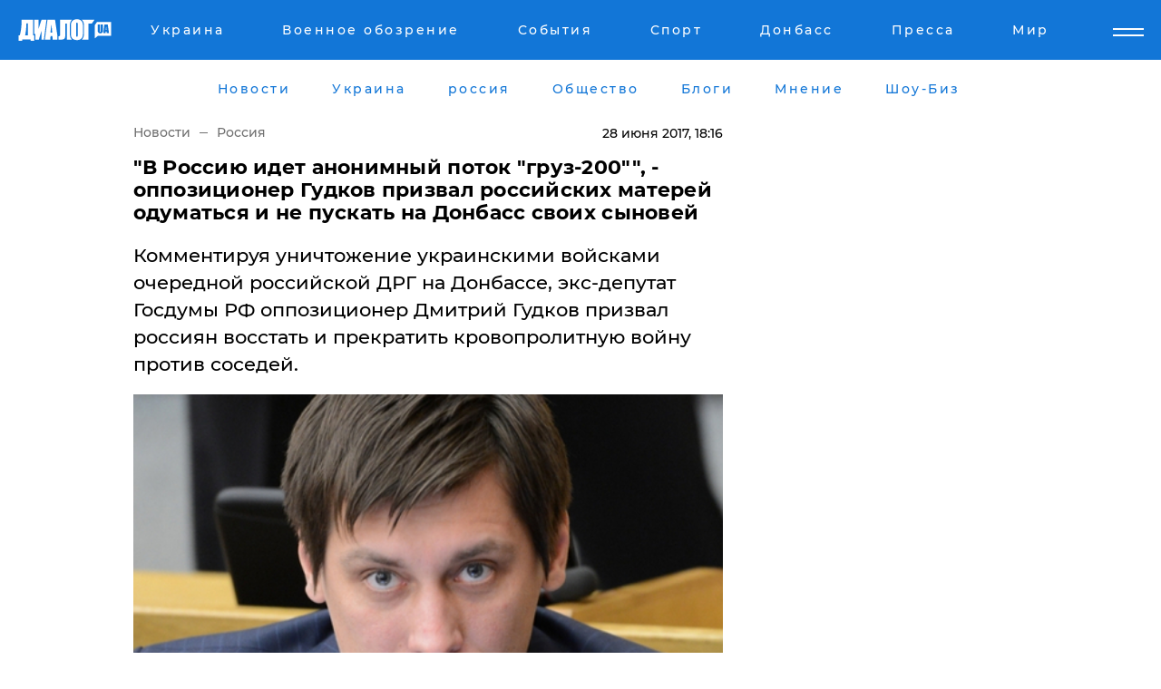

--- FILE ---
content_type: text/html; charset=UTF-8
request_url: https://www.dialog.ua/news/122981_1498663007
body_size: 11159
content:
<!DOCTYPE html>
<html xmlns="http://www.w3.org/1999/xhtml" dir="ltr" lang="ru" xmlns:og="http://ogp.me/ns#">
<head>
    <meta http-equiv="Content-Type" content="text/html; charset=utf-8" />
    <meta name="viewport" content="width=device-width, initial-scale=1">

    <title>​&quot;В Россию идет анонимный поток &quot;груз-200&quot;&quot;, - оппозиционер Гудков призвал российских матерей одуматься и не пускать на Донбасс своих сыновей - | Диалог.UA</title>
    <meta name="description" content="Комментируя уничтожение украинскими войсками очередной российской ДРГ на Донбассе, экс-депутат Госдумы РФ оппозиционер Дмитрий Гудков призвал россиян восстать и прекратить кровопролитную войну против соседей.

">
    <meta name="keywords" content=", украина, россия, донбасс, ато, желобок, войска рф, плен, гудков, оппозиция укр нет, последние новости дня">
    <link rel="canonical" href="https://www.dialog.ua/news/122981_1498663007"/>
    
                        <link rel="amphtml" href="https://www.dialog.ua/news/122981_1498663007/amp">
            
     <meta http-equiv="x-dns-prefetch-control" content="on">
 <link rel="dns-prefetch" href="//google-analytics.com">
 <link rel="dns-prefetch" href="//connect.facebook.net">
 <link rel="dns-prefetch" href="//securepubads.g.doubleclick.net">
 <link rel="preconnect" href="//securepubads.g.doubleclick.net">
 <link rel="dns-prefetch" href="//cm.g.doubleclick.net">
 <link rel="preconnect" href="//cm.g.doubleclick.net">
 <link rel="dns-prefetch" href="//counter.yadro.ru">
 <link rel="dns-prefetch" href="//www.googletagmanager.com/">
 <link rel='dns-prefetch' href='https://ajax.googleapis.com'/>
    <meta name='yandex-verification' content='7fdab9f0679cc6c0'/>

    <!-- news_keywords (only for news/index) -->
            <meta name="news_keywords" content=", украина, россия, донбасс, ато, желобок, войска рф, плен, гудков, оппозиция укр нет, последние новости дня">
    
    <meta name="author" content="Dialog.ua">
    <link rel="shortcut icon" href="/favicon.ico">

            <link rel="stylesheet" href="/css/style.min.css?ver=12" type="text/css">
    
    <style>
        /** =================== MONTSERRAT =================== **/

        /** Montserrat Thin **/
        @font-face {
            font-family: "Montserrat";
            font-display: swap;
            font-weight: 100;
            font-style: normal;
            src: url("/css/fonts/Montserrat-Thin.woff2") format("woff2"),
            url("/css/fonts/Montserrat-Thin.woff") format("woff");
        }

        /** Montserrat Thin-Italic **/
        @font-face {
            font-family: "Montserrat";
            font-display: swap;
            font-weight: 100;
            font-style: italic;
            src: url("/css/fonts/Montserrat-ThinItalic.woff2") format("woff2"),
            url("/css/fonts/Montserrat-ThinItalic.woff") format("woff");
        }

        /** Montserrat Light **/
        @font-face {
            font-family: "Montserrat";
            font-display: swap;
            font-weight: 300;
            font-style: normal;
            src: url("/css/fonts/Montserrat-Light.woff2") format("woff2"),
            url("/css/fonts/Montserrat-Light.woff") format("woff");
        }

        /** Montserrat Light-Italic **/
        @font-face {
            font-family: "Montserrat";
            font-display: swap;
            font-weight: 300;
            font-style: italic;
            src: url("/css/fonts/Montserrat-LightItalic.woff2") format("woff2"),
            url("/css/fonts/Montserrat-LightItalic.woff") format("woff");
        }


        /** Montserrat Medium **/
        @font-face {
            font-family: "Montserrat";
            font-display: swap;
            font-weight: 500;
            font-style: normal;
            src: url("/css/fonts/Montserrat-Medium.woff2") format("woff2"),
            url("/css/fonts/Montserrat-Medium.woff") format("woff");
        }

        /** Montserrat Bold **/
        @font-face {
            font-family: "Montserrat";
            font-display: swap;
            font-weight: 600;
            font-style: normal;
            src: url("/css/fonts/Montserrat-Bold.woff2") format("woff2"),
            url("/css/fonts/Montserrat-Bold.woff") format("woff");
        }

        /** Montserrat ExtraBold **/
        @font-face {
            font-family: "Montserrat";
            font-display: swap;
            font-weight: 800;
            font-style: normal;
            src: url("/css/fonts/Montserrat-ExtraBold.woff2") format("woff2"),
            url("/css/fonts/Montserrat-ExtraBold.woff") format("woff");
        }
    </style>

    <!-- og meta -->
    <!-- Facebook Meta -->
    <meta property="fb:app_id" content="1010365385685044" />
    <meta property="og:url" content="https://www.dialog.ua/news/122981_1498663007?locale=ru" />
    <meta property="og:site_name" content="Диалог.UA" />
    <meta property="og:title" content='​"В Россию идет анонимный поток "груз-200"", - оппозиционер Гудков призвал российских матерей одуматься и не пускать на Донбасс своих сыновей' />
    <meta property="og:type" content="article">
    <meta property="og:description" content='Комментируя уничтожение украинскими войсками очередной российской ДРГ на Донбассе, экс-депутат Госдумы РФ оппозиционер Дмитрий Гудков призвал россиян восстать и прекратить кровопролитную войну против соседей.

' />
    <meta property="og:image" content="https://www.dialog.ua/images/news/4923d5eec94ce537dcc365d4adc7b609.jpg" />
            <meta property="og:image:width" content="500" />
        <meta property="og:image:height" content="300" />
    <!-- Twitter Meta -->
<meta name="twitter:card" content="summary_large_image">
<meta name="twitter:site" content="@Dialog_UA">
<meta name="twitter:creator" content="@Dialog_UA">
<meta name="twitter:title" content="​&quot;В Россию идет анонимный поток &quot;груз-200&quot;&quot;, - оппозиционер Гудков призвал российских матерей одуматься и не пускать на Донбасс своих сыновей">
<meta name="twitter:description" content="Комментируя уничтожение украинскими войсками очередной российской ДРГ на Донбассе, экс-депутат Госдумы РФ оппозиционер Дмитрий Гудков призвал россиян восстать и прекратить кровопролитную войну против соседей.

">
<meta name="twitter:image" content="https://www.dialog.ua/images/news/4923d5eec94ce537dcc365d4adc7b609.jpg">
<meta name="twitter:domain" content="www.dialog.ua>">    <meta name="google-site-verification" content="jZKJrW_rC4oKR50hCSQ9LFM1XjJbWaQQnPgLYvrSx00" />

    <!-- Google tag (gtag.js) -->
    <script async src="https://www.googletagmanager.com/gtag/js?id=G-HJDW518ZWK" type="18f78a29b6d9789b596a3ea0-text/javascript"></script>
    <script type="18f78a29b6d9789b596a3ea0-text/javascript">
      window.dataLayer = window.dataLayer || [];
      function gtag(){dataLayer.push(arguments);}
      gtag('js', new Date());

      gtag('config', 'G-HJDW518ZWK');
    </script>
    
    <link rel="manifest" href="/manifest.json">

    <link rel="alternate" hreflang="ru" href="https://www.dialog.ua/news/122981_1498663007?locale=ru" />
    
    <link rel="apple-touch-icon" href="/img/apple-touch-icon.png">

    </head>
<body>
<div class="overlay"></div>

<div class="header_contn">
    <header class="sticky">
        <div class="container">
            <div class="header-content">
                <div class="header-logo">

                    
                    
                    <a href="https://www.dialog.ua" class="logo">
                        <img src="/css/images/logo.svg" class="logo-main" alt="" width="103" height="24">
                    </a>
                </div>

                <nav>
                    <div class="nav-menu">
                        <ul class="main-menu">
                                                                <li><a href="https://www.dialog.ua/ukraine"><span>Украина</span></a></li>
                                                                    <li><a href="https://www.dialog.ua/war"><span>Военное обозрение</span></a></li>
                                                                    <li><a href="https://daily.dialog.ua/"><span>События</span></a></li>
                                                                    <li><a href="https://sport.dialog.ua/"><span>Спорт</span></a></li>
                                                                    <li><a href="https://www.dialog.ua/tag/274"><span>Донбасс</span></a></li>
                                                                    <li><a href="https://www.dialog.ua/press-release"><span>Пресса</span></a></li>
                                                                    <li><a href="https://www.dialog.ua/world"><span>Мир</span></a></li>
                                                        </ul>
                    </div>

                    <span class="mask"></span>
                </nav>

            </div>
    </div>
    <!-- выпадающее меню -->
    <div class="mobile-nav-wrap" role="navigation">
        <div class="mobile-header-nav ">

            <div class="menu-content">

                <div class="mobile-menu-head">

                    <a class="mobile-menu-head__close" href="#">
                        <img src="/css/images/menu-close.svg" alt="">
                    </a>

                    <span class="mobile-menu-head__logo"><a href=""> <img src="/css/images/logo.svg" alt=""></a></span>

                    <div class="language-selection__mob-menu"><a href="">UA</a></div>
                </div>

                
                <div class="menu-column">
                                                                                <span class="menu-column__title">Главная</span>
                                        <ul>

                                                    <li><a href="https://www.dialog.ua/news"><span>Все новости</span></a></li>
                                                    <li><a href="https://www.dialog.ua/russia"><span>россия</span></a></li>
                                                    <li><a href="https://www.dialog.ua/world"><span>Мир</span></a></li>
                                                    <li><a href="https://www.dialog.ua/war"><span>Военное обозрение</span></a></li>
                                                    <li><a href="https://www.dialog.ua/science"><span>Наука и Техника</span></a></li>
                                                    <li><a href="https://www.dialog.ua/business"><span>Экономика</span></a></li>
                                                    <li><a href="https://www.dialog.ua/opinion"><span>Мнение</span></a></li>
                                                    <li><a href="https://www.dialog.ua/blogs"><span>Блоги</span></a></li>
                                                    <li><a href="https://www.dialog.ua/press-release"><span>Пресса</span></a></li>
                                                    <li><a href="https://showbiz.dialog.ua/"><span>Шоу-биз</span></a></li>
                                                    <li><a href="https://www.dialog.ua/health"><span>Здоровье</span></a></li>
                                                    <li><a href="https://www.dialog.ua/ukraine"><span>Украина</span></a></li>
                                                    <li><a href="https://sport.dialog.ua/"><span>Спорт</span></a></li>
                                                    <li><a href="https://www.dialog.ua/culture"><span>Культура</span></a></li>
                                                    <li><a href="https://www.dialog.ua/tag/304"><span>Беларусь</span></a></li>
                                            </ul>
                                    </div>
                
                <div class="menu-column">
                                        <span class="menu-column__title">Города</span>
                                        <ul>

                                                    <li><a href="https://www.dialog.ua/tag/18"><span>Донецк</span></a></li>
                                                    <li><a href="https://www.dialog.ua/tag/28"><span>Луганск</span></a></li>
                                                    <li><a href="https://www.dialog.ua/tag/23"><span>Киев</span></a></li>
                                                    <li><a href="https://www.dialog.ua/tag/29"><span>Харьков</span></a></li>
                                                    <li><a href="https://www.dialog.ua/tag/30"><span>Днепр</span></a></li>
                                                    <li><a href="https://www.dialog.ua/tag/34"><span>Львов</span></a></li>
                                                    <li><a href="https://www.dialog.ua/tag/33"><span>Одесса</span></a></li>
                                            </ul>
                                    </div>
                
                <div class="menu-column">
                                        <span class="menu-column__title">Война на Донбассе и в Крыму</span>
                                        <ul>

                                                    <li><a href="https://www.dialog.ua/tag/154"><span>"ДНР"</span></a></li>
                                                    <li><a href="https://www.dialog.ua/tag/156"><span>"ЛНР"</span></a></li>
                                                    <li><a href="https://www.dialog.ua/tag/2"><span>Оккупация Крыма</span></a></li>
                                                    <li><a href="https://www.dialog.ua/tag/27"><span>Новости Крыма</span></a></li>
                                                    <li><a href="https://www.dialog.ua/tag/274"><span>Донбасс</span></a></li>
                                                    <li><a href="https://www.dialog.ua/tag/116"><span>Армия Украины</span></a></li>
                                            </ul>
                                    </div>
                
                <div class="menu-column">
                                        <span class="menu-column__title">Лайф стайл</span>
                                        <ul>

                                                    <li><a href="https://www.dialog.ua/health"><span>Здоровье</span></a></li>
                                                    <li><a href="https://www.dialog.ua/donation.html"><span>Помощь проекту</span></a></li>
                                                    <li><a href="https://life.dialog.ua/"><span>Стиль Диалога</span></a></li>
                                                    <li><a href="https://showbiz.dialog.ua/"><span>Шоу-биз</span></a></li>
                                                    <li><a href="https://www.dialog.ua/culture"><span>Культура</span></a></li>
                                                    <li><a href="https://news.dialog.ua/"><span>Общество</span></a></li>
                                            </ul>
                                    </div>
                
                <div class="menu-column">
                                        <span class="menu-column__title">Преса</span>
                                        <ul>

                                                    <li><a href="https://www.dialog.ua/press-release"><span>Преса</span></a></li>
                                            </ul>
                                    </div>
                
                <div class="menu-column">
                                        <span class="menu-column__title">Авторское</span>
                                        <ul>

                                                    <li><a href="https://www.dialog.ua/opinion"><span>Мнение</span></a></li>
                                                    <li><a href="https://www.dialog.ua/blogs"><span>Блоги</span></a></li>
                                                    <li><a href="https://www.dialog.ua/tag/63"><span>ИноСМИ</span></a></li>
                                            </ul>
                                    </div>
                
            </div>

        </div>
    </div>

    
        <a class="mobile-menu-toggle js-toggle-menu hamburger-menu button" href="#">
            <span class="menu-item menu-item-1"></span>
            <span class="menu-item"></span>
        </a>

        <div class="language-selection language-selection--mobile">
            <a href="/ukr">
                UA            </a>
        </div>
    </header>
</div>


    <!-- MAIN PART -->
<main class="">
    <div class="container">

        <div class="top-content-menu">
            <div class="top-content-menu__nav">
                <ul>
                                                <li><a href="https://www.dialog.ua/news"><span>Новости</span></a></li>
                                                    <li><a href="https://www.dialog.ua/ukraine"><span>Украина</span></a></li>
                                                    <li><a href="https://www.dialog.ua/russia"><span>россия</span></a></li>
                                                    <li><a href="https://news.dialog.ua"><span>Общество</span></a></li>
                                                    <li><a href="https://www.dialog.ua/blogs"><span>Блоги</span></a></li>
                                                    <li><a href="https://www.dialog.ua/opinion"><span>Мнение</span></a></li>
                                                    <li><a href="https://showbiz.dialog.ua/"><span>Шоу-Биз</span></a></li>
                                        </ul>
            </div>

            <span class="mask"></span>
        </div>

        <div class="section-content section_news">

            
    <div class="main-content news_main_content">
        <div class="content content--new-inner news_content_blok  news_innner">



            
                
            
            <!-- update news button -->
            <div class="new-head">
                <script type="application/ld+json">
    {
        "@context": "http://schema.org",
        "@type": "NewsArticle",
        "mainEntityOfPage":{
            "@type":"WebPage",
            "@id":"https://www.dialog.ua/news/122981_1498663007?locale=ru"
        },
        "headline": "​&quot;В Россию идет анонимный поток &quot;груз-200&quot;&quot;, - оппозиционер Гудков призвал российских матерей одуматься и не пускать на Донбасс своих сыновей",
                 "image": {
            "@type": "ImageObject",
            "representativeOfPage": "true",
            "url": "https://www.dialog.ua/images/news/4923d5eec94ce537dcc365d4adc7b609.jpg",
            "width": 500,
            "height": 300        },
                    "datePublished": "2017-06-28T18:16:47+03:00",
                 "dateModified": "2017-06-28T20:47:43+03:00",
        
                "author": {
            "@type": "Organization",
            "name": "Dialog.ua"
        },
            
        "publisher": {
                "@type": "Organization",
                "name": "Dialog.ua",
                "logo": {
                    "@type": "ImageObject",
                    "url": "https://www.dialog.ua/img/publisher_logo.jpg",
                    "width": 309,
                    "height": 148
                }
            },

        "description": "Комментируя уничтожение украинскими войсками очередной российской ДРГ на Донбассе, экс-депутат Госдумы РФ оппозиционер Дмитрий Гудков призвал россиян восстать и прекратить кровопролитную войну против соседей.&lt;br&gt;&lt;br&gt;",
        "articleBody": "Об этом он написал на своей странице в Facebook, передает &quot;Диалог.UA&quot;.Он напомнил, что&amp;nbsp;на днях в районе Желобка на Луганщине силы АТО уничтожили российскую ДРГ. &quot;Двое россиян были зарезаны на этой войне, а еще один — взят в плен... Каждое утро ленты агентств полнятся информацией о ночных боях. Трупы-трупы-трупы... В Россию потоком идет анонимный &quot;груз 200&quot;… Но россияне сами продолжают ехать убивать — и умирать&quot;, - сообщил Гудков, отметив, что родители просто закрывают глаза на гибель российских парней.&quot;Прекратить войну должен не Путин, который ее развязал. Война прекратится только тогда, когда родители не пустят &quot;в Ростовскую область&quot; детей, а сами &quot;дети&quot; откажутся убивать соседей &quot;за Путина&quot;. Иначе мы так и будем в фоновом режиме читать о боях, а раз в год ужасаться тому, что при зарезанных шахтерах и трактористах найдены российские военные билеты&quot;, - констатировал оппозиционер.Он также напомнил, что сейчас в России полным ходом идет призыв в армию и призвал россиян задуматься.Напомним, ранее &quot;Диалог.UA&quot;&amp;nbsp;в Минобороны России кинули собственного солдата Агеева, попавшего в плен украинцам на Донбассе.",
        "keywords": "украина, россия, донбасс, ато, желобок, войска рф, плен, гудков, оппозиция"
        }

</script>
                
<script type="application/ld+json">
    {
        "@context": "http://schema.org",
        "@type": "BreadcrumbList",
        "itemListElement": [
            {
                "@type": "ListItem",
                "position": 1,
                "item": {
                    "@id": "https://www.dialog.ua",
                    "name": "Главная"
                }
            },
            {
                "@type": "ListItem",
                "position": 2,
                "item": {
                    "@id": "https://www.dialog.ua/russia",
                    "name": "Россия"
                }
            }
        ]
    }
</script>

                
                    <div class="breadcrumbs">
                        <a href="https://www.dialog.ua">
                            Новости                        </a>
                        <span class="sep"></span>
                        <a href="/russia">Россия</a>
                    </div>

                

                
                <span class="new-head__date">
                    28 июня 2017, 18:16                </span>
            </div>

            
            <div class="new-inner inner_news">

                <h1>​"В Россию идет анонимный поток "груз-200"", - оппозиционер Гудков призвал российских матерей одуматься и не пускать на Донбасс своих сыновей</h1>

                <p class="preview">Комментируя уничтожение украинскими войсками очередной российской ДРГ на Донбассе, экс-депутат Госдумы РФ оппозиционер Дмитрий Гудков призвал россиян восстать и прекратить кровопролитную войну против соседей.

</p>

                <p><img src="https://www.dialog.ua/images/news/4923d5eec94ce537dcc365d4adc7b609.jpg" alt="​&quot;В Россию идет анонимный поток &quot;груз-200&quot;&quot;, - оппозиционер Гудков призвал российских матерей одуматься и не пускать на Донбасс своих сыновей" /></p>
                
                        <div class="banner banner--news align-center align-center" style="">
        <script async src="https://pagead2.googlesyndication.com/pagead/js/adsbygoogle.js?client=ca-pub-3695032019363550" crossorigin="anonymous" type="18f78a29b6d9789b596a3ea0-text/javascript"></script>
<!-- Под фото новость Десктоп -->
<ins class="adsbygoogle"
     style="display:block"
     data-ad-client="ca-pub-3695032019363550"
     data-ad-slot="1996806517"
     data-ad-format="auto"
     data-full-width-responsive="true"></ins>
<script type="18f78a29b6d9789b596a3ea0-text/javascript">
     (adsbygoogle = window.adsbygoogle || []).push({});
</script>    </div>
                
                

                                                    
                
                <p>Об этом он написал на своей странице в Facebook, передает "Диалог.UA".</p><p>Он напомнил, что&nbsp;<a href="https://www.dialog.ua/news/122930_1498593205">на днях в районе Желобка на Луганщине силы АТО уничтожили российскую ДРГ</a>. "Двое россиян были зарезаны на этой войне, а еще один — взят в плен... Каждое утро ленты агентств полнятся информацией о ночных боях. Трупы-трупы-трупы... В Россию потоком идет анонимный "груз 200"… Но россияне сами продолжают ехать убивать — и умирать", - сообщил Гудков, отметив, что родители просто закрывают глаза на гибель российских парней.</p>        <div class="news-content-ad align-center" style="">
        <script async src="https://pagead2.googlesyndication.com/pagead/js/adsbygoogle.js?client=ca-pub-3695032019363550" crossorigin="anonymous" type="18f78a29b6d9789b596a3ea0-text/javascript"></script>
<!-- В тело новости проверка Диалог -->
<ins class="adsbygoogle"
     style="display:block"
     data-ad-client="ca-pub-3695032019363550"
     data-ad-slot="7403794482"
     data-ad-format="auto"
     data-full-width-responsive="true"></ins>
<script type="18f78a29b6d9789b596a3ea0-text/javascript">
     (adsbygoogle = window.adsbygoogle || []).push({});
</script>    </div>
<p>"Прекратить войну должен не Путин, который ее развязал. Война прекратится только тогда, когда родители не пустят "в Ростовскую область" детей, а сами "дети" откажутся убивать соседей "за Путина". Иначе мы так и будем в фоновом режиме читать о боях, а раз в год ужасаться тому, что при зарезанных шахтерах и трактористах найдены российские военные билеты", - констатировал оппозиционер.</p><p>Он также напомнил, что сейчас в России полным ходом идет призыв в армию и призвал россиян задуматься.</p><p><img src="https://www.dialog.ua/images/content/6d2690a50fca4e6554b5ea53b646ef47.JPG" style="width: 603px;"></p><p>Напомним, ранее "Диалог.UA"&nbsp;<a href="https://www.dialog.ua/news/122971_1498652382">в Минобороны России кинули собственного солдата Агеева, попавшего в плен украинцам на Донбассе</a>.</p>
                                                                </div>

                            <div class="tags">
                                            <a target="_blank" href="https://www.dialog.ua/tag/81">Армия России</a>                                            <a target="_blank" href="https://www.dialog.ua/tag/156">"ЛНР"</a>                                            <a target="_blank" href="https://www.dialog.ua/tag/161">ООС (АТО)</a>                                            <a target="_blank" href="https://www.dialog.ua/tag/165">Новости России</a>                                            <a target="_blank" href="https://www.dialog.ua/tag/274">Новости Донбасса</a>                                            <a target="_blank" href="https://www.dialog.ua/tag/295">Новости Украины</a>                                            <a target="_blank" href="https://www.dialog.ua/tag/514">Скандал</a>                                    </div>
            
            <div class="share">
                <div class="socials">
                    <button class="open-comments mobile-hide">+ Добавить Комментарий</button>
                    <div class="shareaholic-canvas" data-app="share_buttons" data-app-id="26969635"></div>
                </div>
            </div>

            
            
                        <div class="banner mobile-hide align-center" style="width: 650px;">
        <!-- Вниз новости НВ Дизайн Диалог Декстоп -->
<ins class="adsbygoogle"
     style="display:block"
     data-ad-client="ca-pub-3660307541539783"
     data-ad-slot="3521732345"
     data-ad-format="auto"
     data-full-width-responsive="true"></ins>
<script type="18f78a29b6d9789b596a3ea0-text/javascript">
     (adsbygoogle = window.adsbygoogle || []).push({});
</script>    </div>
                
            



                            <div class="related-news">
                    <h2>Новости по теме</h2>

                                            <div class="related-new-item">
                            <p><a href="https://www.dialog.ua/news/122847_1498543042?locale=ru">​Террорист Виктор Агеев приехал воевать в Украину из Алтая, но был схвачен бойцами ВСУ под Желобком: опубликованы фото пленного "заблудившегося" россиянина</a></p>
                            <span class="related-new-item__date">
                    28 июня 2017                </span>
                        </div>
                                            <div class="related-new-item">
                            <p><a href="https://www.dialog.ua/news/122930_1498593205?locale=ru">Бойцы ВСУ захватили в плен российского кадрового военного Агеева в зоне АТО</a></p>
                            <span class="related-new-item__date">
                    28 июня 2017                </span>
                        </div>
                                            <div class="related-new-item">
                            <p><a href="https://www.dialog.ua/news/122943_1498629973?locale=ru">“Российское руководство нас всех кинет”, - боевики “Л/ДНР” в панике после пленения разведчика Агеева под Луганском</a></p>
                            <span class="related-new-item__date">
                    28 июня 2017                </span>
                        </div>
                                            <div class="related-new-item">
                            <p><a href="https://www.dialog.ua/news/122971_1498652382?locale=ru">Истерия в Минобороны РФ: Москва всеми силами пытается откреститься от попавшего в плен российского военного Агеева</a></p>
                            <span class="related-new-item__date">
                    28 июня 2017                </span>
                        </div>
                                    </div>
            
                            <h2 class="margin-small"><a href="https://www.dialog.ua/news">Последние новости</a></h2>
<div class="news last-news">
    
        <div class="new-item">
            <p>
                <a href="https://www.dialog.ua/ukraine/327714_1769453494"><strong>Зеленский озвучил дату следующих переговоров с Россией</strong></a>                            </p>
            <span class="new-item__time">20:53</span>
        </div>

    
        <div class="new-item">
            <p>
                <a href="https://www.dialog.ua/russia/327713_1769452314">Z-пропагандисты канала Соловьева впервые заговорили о бессмысленности войны в Украине</a>                            </p>
            <span class="new-item__time">20:38</span>
        </div>

    
        <div class="new-item">
            <p>
                <a href="https://www.dialog.ua/ukraine/327712_1769451912"><strong>Харьков снова под ударом: дроны и ракеты РФ обрушились на многоэтажки и школу</strong></a>                <span class="new-item__icon"><img src="/css/images/video-icon.svg" class="video-icon" alt=""></span>            </p>
            <span class="new-item__time">20:28</span>
        </div>

    
        <div class="new-item">
            <p>
                <a href="https://www.dialog.ua/war/327711_1769450375">РФ обманом вербует иностранцев на войну, срок их жизни на фронте в среднем 72 часа – Telegraph</a>                            </p>
            <span class="new-item__time">20:05</span>
        </div>

    
        <div class="new-item">
            <p>
                <a href="https://www.dialog.ua/war/327710_1769450291">Война в Украине радикально изменилась: зима внесла коррективы – The New York Times</a>                            </p>
            <span class="new-item__time">20:02</span>
        </div>

    
        <div class="new-item">
            <p>
                <a href="https://www.dialog.ua/business/327709_1769447222"><strong>Партнер ушел – завод завис: Bloomberg узнал, как рушатся планы "Норникеля" в Китае</strong></a>                            </p>
            <span class="new-item__time">19:11</span>
        </div>

    
        <div class="new-item">
            <p>
                <a href="https://www.dialog.ua/ukraine/327708_1769446425"><strong>"Боевые действия продолжатся и в следующем году", – в Financial Times рассказали, что ждет Украину</strong></a>                            </p>
            <span class="new-item__time">19:08</span>
        </div>

    
        <div class="new-item">
            <p>
                <a href="https://www.dialog.ua/russia/327707_1769445960">Авиаколлапс в РФ: "Аэрофлот" отменил почти все рейсы из-за большого сбоя</a>                            </p>
            <span class="new-item__time">18:56</span>
        </div>

    
        <div class="new-item">
            <p>
                <a href="https://www.dialog.ua/russia/327706_1769444142">"Лукойл" срочно запросил деньги у Кремля: росСМИ узнали про обвал российской нефтянки</a>                            </p>
            <span class="new-item__time">18:26</span>
        </div>

    
        <div class="new-item">
            <p>
                <a href="https://www.dialog.ua/russia/327705_1769444141"><strong>СМИ сообщили, что Путин готовится применить химическое оружие, - эксперт ответил, реально ли это</strong></a>                            </p>
            <span class="new-item__time">18:23</span>
        </div>

    
        <div class="new-item">
            <p>
                <a href="https://www.dialog.ua/russia/327704_1769443767"><strong>"Сверхдержава" рассыпается: Bloomberg рассказал американцам неприглядную правду про Россию</strong></a>                            </p>
            <span class="new-item__time">18:20</span>
        </div>

    
        <div class="new-item">
            <p>
                <a href="https://www.dialog.ua/ukraine/327703_1769443712"><strong>Новый сервис в "Дія": 13 дополнительных услуг для бизнеса без очередей и бумаг</strong></a>                            </p>
            <span class="new-item__time">18:16</span>
        </div>

    
        <div class="new-item">
            <p>
                <a href="https://www.dialog.ua/russia/327702_1769443131"><strong>Минобороны берет под контроль банковские счета россиян, создавая "армию должников"</strong></a>                            </p>
            <span class="new-item__time">18:14</span>
        </div>

    
        <div class="new-item">
            <p>
                <a href="https://www.dialog.ua/world/327701_1769443065">Сийярто объявил "войну" REPowerEU: Венгрия хочет аннулировать запрет на российский газ</a>                            </p>
            <span class="new-item__time">18:11</span>
        </div>

    
        <div class="new-item">
            <p>
                <a href="https://www.dialog.ua/world/327700_1769442393">Во Франции раскрыли судьбу капитана задержанного танкера "теневого флота" России</a>                            </p>
            <span class="new-item__time">17:58</span>
        </div>

    
        <div class="new-item">
            <p>
                <a href="https://www.dialog.ua/russia/327699_1769442006"><strong>"Вроде не в Европе живем, а замерзаем": 2026-й начался с массовых аварий ЖКХ в России</strong></a>                            </p>
            <span class="new-item__time">17:56</span>
        </div>

    
        <div class="new-item">
            <p>
                <a href="https://news.dialog.ua/327698_1769438860"><strong>В Украине некоторым пенсионерам выплаты могут увеличить в два раза: детали нового законопроекта </strong></a>                            </p>
            <span class="new-item__time">16:57</span>
        </div>

    
        <div class="new-item">
            <p>
                <a href="https://www.dialog.ua/russia/327697_1769438689">"Сами виноваты", – Z-пропагандист Мардан требует, чтобы жители Белгорода обеспечили себя электричеством</a>                <span class="new-item__icon"><img src="/css/images/video-icon.svg" class="video-icon" alt=""></span>            </p>
            <span class="new-item__time">16:52</span>
        </div>

    
        <div class="new-item">
            <p>
                <a href="https://www.dialog.ua/business/327696_1769437516">Индия готовит стратегическое соглашение с Европой – Reuters</a>                            </p>
            <span class="new-item__time">16:43</span>
        </div>

    
        <div class="new-item">
            <p>
                <a href="https://daily.dialog.ua/327695_1769437261">В водах Филиппин затонул паром с сотнями пассажиров на борту: есть погибшие и пропавшие без вести - АР</a>                            </p>
            <span class="new-item__time">16:40</span>
        </div>

    


</div>

<div class="show-more  show-more--margin show-more--large show-more--last-categories active_more">
    <a href="#">Смотреть ещё</a>
</div>
<form class="load_more_data">
    <input type="hidden" name="offset" value="40">
    <input type="hidden" name="limit" value="8">
    <input type="hidden" name="location" value="1" >
    <input type="hidden" name="locale" value="ru" >
    
        </form>

            

            
                
            

        </div>

        <aside>


            
                        <div class="banner align-center" style="width: 300px;">
        <script async src="https://pagead2.googlesyndication.com/pagead/js/adsbygoogle.js" type="18f78a29b6d9789b596a3ea0-text/javascript"></script>
<!-- Правая колонка проверка 300 Диалог -->
<ins class="adsbygoogle"
     style="display:block"
     data-ad-client="ca-pub-3660307541539783"
     data-ad-slot="4092939786"
     data-ad-format="auto"
     data-full-width-responsive="true"></ins>
<script type="18f78a29b6d9789b596a3ea0-text/javascript">
     (adsbygoogle = window.adsbygoogle || []).push({});
</script>    </div>

            
            <h2><a href="https://www.dialog.ua">Главные новости</a></h2>

            <div class="side-news">

                
                <div class="new-side-item">
    <p><a href="https://www.dialog.ua/ukraine/327714_1769453494">Зеленский озвучил дату следующих переговоров с Россией</a></p>
</div>
                                <div class="new-side-item">
            <p><a href="https://www.dialog.ua/ukraine/327712_1769451912">Харьков снова под ударом: дроны и ракеты РФ обрушились на многоэтажки и школу</a></p>
        </div>
            <div class="new-side-item">
            <p><a href="https://www.dialog.ua/war/327711_1769450375">РФ обманом вербует иностранцев на войну, срок их жизни на фронте в среднем 72 часа – Telegraph</a></p>
        </div>
            <div class="new-side-item">
            <p><a href="https://www.dialog.ua/war/327710_1769450291">Война в Украине радикально изменилась: зима внесла коррективы – The New York Times</a></p>
        </div>
            <div class="new-side-item">
            <p><a href="https://www.dialog.ua/business/327709_1769447222">Партнер ушел – завод завис: Bloomberg узнал, как рушатся планы "Норникеля" в Китае</a></p>
        </div>
            <div class="new-side-item">
            <p><a href="https://www.dialog.ua/ukraine/327708_1769446425">"Боевые действия продолжатся и в следующем году", – в Financial Times рассказали, что ждет Украину</a></p>
        </div>
            <div class="new-side-item">
            <p><a href="https://www.dialog.ua/russia/327706_1769444142">"Лукойл" срочно запросил деньги у Кремля: росСМИ узнали про обвал российской нефтянки</a></p>
        </div>
            <div class="new-side-item">
            <p><a href="https://www.dialog.ua/russia/327704_1769443767">"Сверхдержава" рассыпается: Bloomberg рассказал американцам неприглядную правду про Россию</a></p>
        </div>
            <div class="new-side-item">
            <p><a href="https://www.dialog.ua/ukraine/327703_1769443712">Новый сервис в "Дія": 13 дополнительных услуг для бизнеса без очередей и бумаг</a></p>
        </div>
    
                            </div>

            
                        <div class="banner align-center" style="">
        <script async src="https://pagead2.googlesyndication.com/pagead/js/adsbygoogle.js?client=ca-pub-3695032019363550" crossorigin="anonymous" type="18f78a29b6d9789b596a3ea0-text/javascript"></script>
<!-- Мобильный низ новости Диалог -->
<ins class="adsbygoogle"
     style="display:block"
     data-ad-client="ca-pub-3695032019363550"
     data-ad-slot="4039264547"
     data-ad-format="auto"
     data-full-width-responsive="true"></ins>
<script type="18f78a29b6d9789b596a3ea0-text/javascript">
     (adsbygoogle = window.adsbygoogle || []).push({});
</script>    </div>

            



                        <h2>Мнения</h2>

<div class="opinions users-side">

                <div class="user-item">
                                        <a href="https://www.dialog.ua/person/Gennady_Gudkov" class="user-item__head">
                                            <span class="user-item__avatar">
                            <img width="42px" height="42px" data-src="/images/person/b463236e1a299883fabbb3d5ab48a6d3.jpg" src="" />                        </span>
                                        <span class="user-item__name">
                                            <span>Геннадий Гудков</span>
                                            <span><p>Российский оппозиционер</p></span></span>
                </a>
            
            <p>

                                    <a href="https://www.dialog.ua/opinion/327684_1769428990"><span>Гудков удивил ответом на вопрос о возможном преемнике Путина: "И это я не шучу"</span></a>
                
            </p>

        </div>
            <div class="user-item">
                                        <a href="https://www.dialog.ua/person/Petr_Chernik" class="user-item__head">
                                            <span class="user-item__avatar">
                            <img width="42px" height="42px" data-src="/images/person/a8ebc634d2e732df675652c88da848c9.jpg" src="" />                        </span>
                                        <span class="user-item__name">
                                            <span>Петр Черник</span>
                                            <span><p>Военный эксперт, полковник запаса</p></span></span>
                </a>
            
            <p>

                                    <a href="https://www.dialog.ua/opinion/327678_1769420155"><span>Черник рассказал, какое вооружение могут передать Украине, хотя мы и не надеемся: "Можно превратить в пепел..."</span></a>
                
            </p>

        </div>
            <div class="user-item">
                                        <a href="https://www.dialog.ua/person/Garry_Kasparov" class="user-item__head">
                                            <span class="user-item__avatar">
                            <img width="42px" height="42px" data-src="/images/person/2e0482ce711556cedea3857d0f042092.jpg" src="" />                        </span>
                                        <span class="user-item__name">
                                            <span>Гарри Каспаров</span>
                                            <span><p>Оппозиционный деятель, чемпион мира по шахматам</p></span></span>
                </a>
            
            <p>

                                    <a href="https://www.dialog.ua/opinion/327671_1769363582"><span>Каспаров поставил Путину "диагноз", который многое объясняет: "Также надо понимать..."</span></a>
                
            </p>

        </div>
    </div>

<div class="show-more show-more--left show-more--margin">
    <a href="https://www.dialog.ua/opinion">Смотреть ещё</a>
</div>


<h2>Блоги</h2>

<div class="blogs users-side">
                <div class="user-item">
                            <a href="https://www.dialog.ua/person/Yurii_Shvets" class="user-item__head">
                                            <span class="user-item__avatar">
                            <img width="42px" height="42px" data-src="/images/person/1e2f8d91edbeac4b9be094576524e19b.jpg" src="" />                        </span>
                                        <span class="user-item__name">
                                            <span>Юрий Швец</span>
                                            <span><p>Экономический и военный аналитик</p></span></span>
                </a>
                        <p>
                                    <a href="https://www.dialog.ua/blogs/327657_1769347253"><span>Швец сообщил, что союзник Путина решил "попрощаться" с Россией и заявил, что пора заканчивать войну в Украине </span></a>
                
            </p>
        </div>
            <div class="user-item">
                            <a href="https://www.dialog.ua/person/Oleg_Zhdanov" class="user-item__head">
                                            <span class="user-item__avatar">
                            <img width="42px" height="42px" data-src="/images/person/c99f12aba18f2d5cd35454758b5361e8.jpg" src="" />                        </span>
                                        <span class="user-item__name">
                                            <span>Олег Жданов</span>
                                            <span><p>Военный эксперт,&nbsp;полковник запаса, блогер</p></span></span>
                </a>
                        <p>
                                    <a href="https://www.dialog.ua/blogs/327620_1769260586"><span>Жданов отметил хитрый нюанс в мирном плане, из-за которого Украине подписывать этот документ запрещено</span></a>
                
            </p>
        </div>
            <div class="user-item">
                            <a href="https://www.dialog.ua/person/Oleg_Zhdanov" class="user-item__head">
                                            <span class="user-item__avatar">
                            <img width="42px" height="42px" data-src="/images/person/c99f12aba18f2d5cd35454758b5361e8.jpg" src="" />                        </span>
                                        <span class="user-item__name">
                                            <span>Олег Жданов</span>
                                            <span><p>Военный эксперт,&nbsp;полковник запаса, блогер</p></span></span>
                </a>
                        <p>
                                    <a href="https://www.dialog.ua/blogs/327545_1769111112"><span>Жданов озвучил важную информацию по войне и ее завершению: "Нам этого никто не говорит"</span></a>
                
            </p>
        </div>
    </div>
<div class="show-more show-more--left show-more--margin">
    <a href="https://www.dialog.ua/blogs">Смотреть ещё</a>
</div>
            
            
                
            

        </aside>


    </div>
</div>

    </div>

    

    <div class="container">
        <div class="bottom-menu">
            <div class="bottom-menu__left">
                <span class="dialog-logo">
                    <img width="113px" height="26px" data-src="/css/images/logo-dark.svg" src="" />                </span>
                <span class="copy">© 2026, Диалог.ua<br>Все права защищены. </span>
            </div>
            <div class="bottom-menu__ul">
                <ul>
                    <li class="dialog-logo--show">
                        <img width="113px" height="20px" data-src="/css/images/logo-dark.svg" src="" />                    </li>
                                            <li><a href="https://www.dialog.ua/news"><span>Новости</span></a></li>
                                            <li><a href="https://www.dialog.ua/ukraine"><span>Украина</span></a></li>
                                            <li><a href="https://www.dialog.ua/russia"><span>россия</span></a></li>
                                            <li><a href="https://news.dialog.ua"><span>Общество</span></a></li>
                                            <li><a href="https://www.dialog.ua/blogs"><span>Блоги</span></a></li>
                                            <li><a href="https://www.dialog.ua/opinion"><span>Мнение</span></a></li>
                                            <li><a href="https://showbiz.dialog.ua/"><span>Шоу-Биз</span></a></li>
                                            <li><a href="https://www.dialog.ua/press-release"><span>Пресса</span></a></li>
                                            <li><a href="https://www.dialog.ua/world"><span>Мир</span></a></li>
                                            <li><a href="https://www.dialog.ua/business"><span>Экономика</span></a></li>
                                            <li><a href="https://www.dialog.ua/war"><span>Военное Обозрение</span></a></li>
                                            <li><a href="https://life.dialog.ua/"><span>Стиль</span></a></li>
                                            <li><a href="https://www.dialog.ua/tag/274"><span>Новости Донбасса</span></a></li>
                                            <li><a href="https://sport.dialog.ua/"><span>Спорт</span></a></li>
                                            <li><a href="https://dialog.ua/tag/71"><span>США</span></a></li>
                                            <li><a href="https://showbiz.dialog.ua"><span>Шоубиз</span></a></li>
                                    </ul>
            </div>
        </div>
    </div>
</main>



<!-- FOOTER -->
<footer>
    <div class="container">
        <div class="footer-content">

            <ul class="footer-menu">
                <li><a href="https://www.dialog.ua/about.html">О проекте</a></li>
                <li><a href="https://www.dialog.ua/editorial.html">Редакция</a></li>
                <li><a href="https://www.dialog.ua/contacts.html">Контакты</a></li>
                <li><a href="https://www.dialog.ua/adv.html">Реклама</a></li>
                <li><a href="https://www.dialog.ua/credits.html">Персональные данные</a></li>
                <li><a href="https://www.dialog.ua/privacypolicy.html">Защита персональных данных</a></li>

            </ul>
            <span class="footer-text">Использование материалов разрешается при условии ссылки (для интернет-изданий - гиперссылки) на "<a href="https://www.dialog.ua">Диалог.ua</a>" не ниже третьего абзаца.</span>
            <span class="copy">
                    © 2026, <span>Диалог.ua.</span> Все права защищены.                </span>
        </div>

    </div>
</footer>

<!-- <div class="cookie-policy">
    <p class="cookie-policy-title">Про использование cookies</p>
    <p class="cookie-policy-text">Продолжая просматривать www.dialog.ua вы подтверждаете, что ознакомились с Правилами
        пользования сайтом и соглашаетесь на использование файлов cookies</p>
    <div class="cookie-policy-buttons">
        <a href="https://www.dialog.ua/privacypolicy.html" class="cookie-info-link ">Про файлы cookies</a>
        <button class="cookie-accept-btn">Соглашаюсь</button>
    </div>
    <button class="close-btn"></button>
</div> -->

<script defer src="/js/jquery-3.2.1.min.js" type="18f78a29b6d9789b596a3ea0-text/javascript"></script>

<script async type="18f78a29b6d9789b596a3ea0-text/javascript">
    var scripts = document.getElementsByTagName('script');
    var script = scripts[scripts.length - 1];

    if (document.body.clientWidth >= 1024) {
        setTimeout(function () {
            script.outerHTML += '<script src="/js/desktop-scripts.js"></sc' + 'ript>';
        }, 500);
    } else {
        setTimeout(function () {
            script.outerHTML += '<script src="/js/mobile-scripts.js"></sc' + 'ript>';
        }, 500);
    }
</script>
<script defer src="/js/scripts.js?ver=5" type="18f78a29b6d9789b596a3ea0-text/javascript"></script>

<script type="18f78a29b6d9789b596a3ea0-text/javascript">

    function buildScript(src, attributes) {
        var script = document.createElement('script');
        script.src = src;
        for (key in attributes) {
            script[key] = attributes[key];
        }
        document.body.appendChild(script);
    }

    function downloadJSAtOnload() {
                (function () {
            var script = document.createElement('script');
            script.src = "https://pagead2.googlesyndication.com/pagead/js/adsbygoogle.js";
                        script.async = true;
                        document.body.appendChild(script);
        })();
        
        
                buildScript("https://platform.twitter.com/widgets.js", {async: true});
        buildScript("//www.instagram.com/embed.js", {async: true});
                /*buildScript("//dsms0mj1bbhn4.cloudfront.net/assets/pub/shareaholic.js",
            { async:true,
              "data-shr-siteid": "9a6d8903fd66a0407e4ed9a92f28cdcd",
              "data-cfasync": false,
            }
            );*/


        
    }

    if (window.addEventListener)
        window.addEventListener("load", downloadJSAtOnload, false);
    else if (window.attachEvent)
        window.attachEvent("onload", downloadJSAtOnload);
    else window.onload = downloadJSAtOnload;
</script>

    <script type="text/javascript" data-cfasync="false" src="//dsms0mj1bbhn4.cloudfront.net/assets/pub/shareaholic.js"
            data-shr-siteid="9a6d8903fd66a0407e4ed9a92f28cdcd" async="async"></script>


<script src="/cdn-cgi/scripts/7d0fa10a/cloudflare-static/rocket-loader.min.js" data-cf-settings="18f78a29b6d9789b596a3ea0-|49" defer></script><script defer src="https://static.cloudflareinsights.com/beacon.min.js/vcd15cbe7772f49c399c6a5babf22c1241717689176015" integrity="sha512-ZpsOmlRQV6y907TI0dKBHq9Md29nnaEIPlkf84rnaERnq6zvWvPUqr2ft8M1aS28oN72PdrCzSjY4U6VaAw1EQ==" data-cf-beacon='{"rayId":"9c4261e4df7c7fd8","version":"2025.9.1","serverTiming":{"name":{"cfExtPri":true,"cfEdge":true,"cfOrigin":true,"cfL4":true,"cfSpeedBrain":true,"cfCacheStatus":true}},"token":"1fc2a877def342f8a2006fcbd93f5ff5","b":1}' crossorigin="anonymous"></script>
</body>

</html>


--- FILE ---
content_type: text/html; charset=utf-8
request_url: https://www.google.com/recaptcha/api2/aframe
body_size: 259
content:
<!DOCTYPE HTML><html><head><meta http-equiv="content-type" content="text/html; charset=UTF-8"></head><body><script nonce="Dm4Q0PSnBZaY6W9vbauI3w">/** Anti-fraud and anti-abuse applications only. See google.com/recaptcha */ try{var clients={'sodar':'https://pagead2.googlesyndication.com/pagead/sodar?'};window.addEventListener("message",function(a){try{if(a.source===window.parent){var b=JSON.parse(a.data);var c=clients[b['id']];if(c){var d=document.createElement('img');d.src=c+b['params']+'&rc='+(localStorage.getItem("rc::a")?sessionStorage.getItem("rc::b"):"");window.document.body.appendChild(d);sessionStorage.setItem("rc::e",parseInt(sessionStorage.getItem("rc::e")||0)+1);localStorage.setItem("rc::h",'1769455384459');}}}catch(b){}});window.parent.postMessage("_grecaptcha_ready", "*");}catch(b){}</script></body></html>